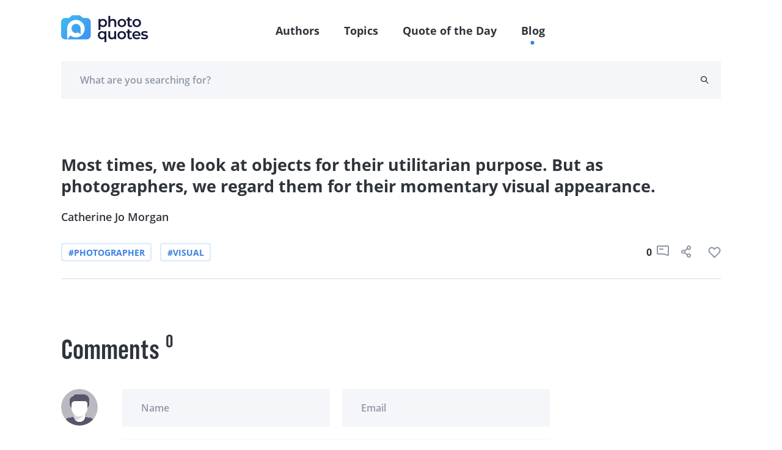

--- FILE ---
content_type: text/html; charset=UTF-8
request_url: https://photoquotes.com/quote/most-times--we-look-at-objects-for-their-utilitari
body_size: 5826
content:
<!DOCTYPE html>
<html lang="en">
<head>
    <!-- Google Tag Manager -->
    <script>(function(w,d,s,l,i){w[l]=w[l]||[];w[l].push({'gtm.start':
    new Date().getTime(),event:'gtm.js'});var f=d.getElementsByTagName(s)[0],
    j=d.createElement(s),dl=l!='dataLayer'?'&l='+l:'';j.async=true;j.src=
    'https://www.googletagmanager.com/gtm.js?id='+i+dl;f.parentNode.insertBefore(j,f);
    })(window,document,'script','dataLayer','GTM-W7G5LPKQ');</script>
    <!-- End Google Tag Manager -->

    <meta charset="utf-8">
    <meta name="viewport" content="width=device-width, initial-scale=1">

    




<title>Most times, we look at objects for their utilitari | PhotoQuotes</title><meta name="description" content="Most times, we look at objects for their utilitarian purpose. But as photographers, we reg...Read more"><link rel="canonical" href="https://photoquotes.com/quote/most-times--we-look-at-objects-for-their-utilitari"/><meta property="og:description" content="Most times, we look at objects for their utilitarian purpose. But as photographers, we reg...Read more" /><meta property="og:title" content="Most times, we look at objects for their utilitari | PhotoQuotes" /><meta property="og:type" content="website" /><meta property="og:url" content="https://photoquotes.com/quote/most-times--we-look-at-objects-for-their-utilitari" /><meta property="og:image" content="https://photoquotes.com/images/favicon2@2x.png" /><script type="application/ld+json">{"@context":"https://schema.org","@type":"WebPage","name":"Photo quotes","description":"Photo quotes"}</script>
<!-- Fonts -->


<!-- Styles -->


    <link href="https://photoquotes.com/css/main.css" rel="stylesheet" type="text/css">

    <link rel="stylesheet" href="https://photoquotes.com/libs/css/animate.css" type="text/css" >
    <noscript>
        <link href="https://photoquotes.com/libs/css/animate.css" rel="stylesheet">
    </noscript>
    <link rel="stylesheet" href="https://photoquotes.com/libs/css/grid.css" type="text/css">
    <noscript>
        <link href="https://photoquotes.com/libs/css/grid.css" rel="stylesheet">
    </noscript>
    <link href="https://photoquotes.com/libs/css/selectize.css" rel="stylesheet">
    <link href="https://photoquotes.com/libs/css/slick.css" rel="stylesheet">
    <link href="https://photoquotes.com/css/editor.css" rel="stylesheet">
    <link rel="stylesheet" href="https://cdnjs.cloudflare.com/ajax/libs/font-awesome/4.7.0/css/font-awesome.min.css" type="text/css">
    <noscript>
        <link rel="stylesheet" href="https://cdnjs.cloudflare.com/ajax/libs/font-awesome/4.7.0/css/font-awesome.min.css">
    </noscript>

    <link rel="icon" href="https://photoquotes.com/favicon.ico" sizes="16x16" type="image/x-icon"/>
    <script async src="https://pagead2.googlesyndication.com/pagead/js/adsbygoogle.js?client=ca-pub-1980736722229148"
            crossorigin="anonymous"></script>
    <style>
        html {
            scroll-behavior: smooth;
        }
        #topScrollBtn {
            display: none; /* Hidden by default */
            position: fixed; /* Fixed/sticky position */
            bottom: 20px; /* Place the button at the bottom of the page */
            right: 30px; /* Place the button 30px from the right */
            z-index: 99; /* Make sure it does not overlap */
            border: none; /* Remove borders */
            outline: none; /* Remove outline */
            background-color: #1b6dd9; /* Set a background color */
            color: white; /* Text color */
            cursor: pointer; /* Add a mouse pointer on hover */
            padding: 15px; /* Some padding */
            border-radius: 10px; /* Rounded corners */
            font-size: 18px; /* Increase font size */
        }

        #topScrollBtn:hover {
            background-color: #555; /* Add a dark-grey background on hover */
        }

        .author-block-start {
            display: block;
            position: relative;
            top: -100px;
            visibility: hidden;
        }

    </style>
        <style>
        .quote__center h1{
            font-size: 27px;
            line-height: 35px;
            font-weight: bold;
            color: #2F343B;
            font-family: "Open Sans", sans-serif;
        }
    </style>
    <script src="https://www.google.com/recaptcha/api.js" async defer></script>
</head>
<body class="antialiased">
<!-- Google Tag Manager (noscript) -->
<noscript><iframe src="https://www.googletagmanager.com/ns.html?id=GTM-W7G5LPKQ"
height="0" width="0" style="display:none;visibility:hidden"></iframe></noscript>
<!-- End Google Tag Manager (noscript) -->

    <header class="container-fluid">
    <div class="headerFixed">
        <div class="container">
            <div class="top-header">
                <div class="top-header__left">
                    <a href="https://photoquotes.com">
                        <img src="https://photoquotes.com/assets/logo.png" alt="Photo Quotes" title="Photo Quotes" data-nsfw-filter-status="sfw" style="visibility: visible;">
                    </a>
                </div>
                <nav class="nav-links">
                    <ul>
                        <li><a href="https://photoquotes.com/authors">Authors</a></li>
                        <li><a href="https://photoquotes.com/topics">Topics</a></li>
                        <li><a href="https://photoquotes.com/quote-of-the-day">Quote of the Day</a></li>
                        <li><a href="https://photoquotes.com/blogs">Blog</a></li>
                        <li>
                                                    </li>
                        <div class="active-nav" style="opacity: 1; transform: translate(417.453px, 100%);"></div>
                    </ul>
                </nav>

                <div class="top-header__right">
                    <a href=""><span class="icon-user"></span></a>
                    <div class="btn__open-menu">
                        <span class="line line1"></span>
                        <span class="line line2"></span>
                    </div>
                </div>





















            </div>
        </div>
    </div>
            <div class="headerFixedBottom">
        <div class="container">
            <div class="bottom-header row">
                <form action="https://photoquotes.com/search" class="bottom-header__content" novalidate="novalidate" style="padding-right: 20px;">
                    <input type="text" class="gray-form__elem" name="search_text" placeholder="What are you searching for?" required="">
                    <button type="submit" class="icon-search"></button>
                </form>
            </div>
        </div>
    </div>
    </header>

<script>
    /* When the user clicks on the button,
    toggle between hiding and showing the dropdown content */
    function myFunction() {
        document.getElementById("myDropdown").classList.toggle("show");
    }

    // Close the dropdown if the user clicks outside of it
    window.onclick = function(event) {
        if (!event.target.matches('.dropbtn')) {
            var dropdowns = document.getElementsByClassName("dropdown-content");
            var i;
            for (i = 0; i < dropdowns.length; i++) {
                var openDropdown = dropdowns[i];
                if (openDropdown.classList.contains('show')) {
                    openDropdown.classList.remove('show');
                }
            }
        }
    }
</script>
    <main>
        <section class="container container-blog pt80 pb60">
                        <div class="quote mt0 wow zoomIn mb20" style="margin-bottom: 80px">
                                <div class="quote__center">
                    <h1>Most times, we look at objects for their utilitarian purpose. But as photographers, we regard them for their momentary visual appearance. </h1>
                </div>
                <div class="quote__author">
                                            <a href="https://photoquotes.com/author/catherine-jo-morgan">
                            Catherine Jo Morgan
                        </a>
                                    </div>
                <div class="quote__meta">
                    <p class="gray-font"></p>
                                    </div>
                <div class="quote__bottom">
                    <div class="quote__tags">
                                                                                    <a href="https://photoquotes.com/topic/photographer"
                                   class="tag tag__blue">#photographer</a>
                                                                                                                <a href="https://photoquotes.com/topic/visual"
                                   class="tag tag__blue">#visual</a>
                                                                        </div>
                    <div class="icons">
                        <span class="counter">0</span>
                        <a style="margin-right: 20px">
                            <span class="icon-comment"></span>
                        </a>
                                                <button data-link="https://photoquotes.com/quote/most-times--we-look-at-objects-for-their-utilitari" class="social-share-btn"
                           data-facebook="https://www.facebook.com/sharer/sharer.php?u=https://photoquotes.com/quote/most-times--we-look-at-objects-for-their-utilitari"
                           data-twitter="https://twitter.com/intent/tweet?text=PhotoQuote&amp;url=https://photoquotes.com/quote/most-times--we-look-at-objects-for-their-utilitari"
                           data-linkedin="https://www.linkedin.com/sharing/share-offsite?mini=true&amp;url=https://photoquotes.com/quote/most-times--we-look-at-objects-for-their-utilitari&amp;title=PhotoQuote&amp;summary="
                           style="margin-right: 20px">
                            
                            <span class="icon-share"></span>
                        </button>
                        <span class="counter like-count-quote-1706"></span>
                        <button data-id="1706" style="display: contents" data-type="quote"
                                class="social-like-btn">
                            <span class="like like-gray"></span>
                        </button>
                    </div>
                </div>
            </div>
        </section>

        <section class="container mb60">
            <div class="row">
                <div class="col-xl-9 col-lg-8 pr10">
                    <section class="comments-container">
                        <div class="comments-title">
                            <h3 class="comments-title__item">Comments</h3>
                            <span class="comments-title__counter">0</span>
                        </div>
                        <div class="comment row comment__user">
                            <div class="comment__person col-1">
                                <img src="/images/anyone.png" alt="" data-nsfw-filter-status="sfw"
                                     style="visibility: visible;">
                            </div>
                            <div class="comment__right col">
                                <form action="" class="comment-form__container" novalidate="novalidate">
                                    <div class="row container-offset-10">
                                        <div class="col-lg-6 col-12 mb-lg-0 mb-4 form-group">
                                            <label for="name" generated="true"
                                                   class="error message message-top"></label>
                                            <input type="text" placeholder="Name" class="gray-form__elem" name="name"
                                                   id="name">
                                            <span class="text-danger error-text name_err"></span>
                                        </div>
                                        <div class="col-lg-6 col-12 form-group">
                                            <label for="email" generated="true"
                                                   class="error message message-top"></label>
                                            <input type="email" placeholder="Email" class="gray-form__elem" name="email"
                                                   id="email">
                                            <span class="text-danger error-text email_err"></span>
                                        </div>
                                    </div>
                                    <div class="submit-input">
                                        <label for="message" generated="true"
                                               class="error message message-bottom"></label>
                                        <textarea placeholder="Add comment" rows="1" class="gray-form__elem rel"
                                                  name="comment" id="comment" style="height:60px;overflow-y:hidden;"></textarea>
                                        <span class="text-danger error-text comment_err"></span>
                                        <button type="button" id="submit_comment_btn" class="send-icon"></button>
                                    </div>
                                </form>
                            </div>
                        </div>
                        <div id="comment-block">
                                                            <div class="row comment mt-5">

                                </div>
                                                    </div>
                    </section>
                </div>
                <div class="col-xl-3 col-lg-4">
                    <div id="right_banner">




                    </div>
                </div>
            </div>
        </section>

        <section class="pb80">
            <div id="bottom_banner">



            </div>
        </section>
    </main>
<div id="share-modal" class="p-4">
    <div class="header d-flex justify-content-between">
        <h4 class="text-gray" style="font-size: 24px">
            Share
        </h4>
        <span class="fa fa-times text-gray" style="font-size: 20px" id="close-share-btn"></span>
    </div>
    <div class="content">
        <ul>
            <li>
                <a id="facebook-url" class="text-gray">
                    <span class="fa fa-facebook text-white font-weight-bold pl-3 p-2" style="background: #354E8D"></span> &nbsp;Facebook
                </a>
            </li>
            <li>
                <a id="twitter-url" class="text-gray">
                    <span class="fa fa-twitter text-white font-weight-bold  p-2" style="background: #2899CA"></span> &nbsp;Twitter
                </a>
            </li>
            <li>
                <a id="linkedin-url" class="text-gray">
                    <span class="fa fa-linkedin p-2 text-white font-weight-bold" style="background: #026EA3"></span> &nbsp;LinkedIn
                </a>
            </li>
        </ul>
    </div>
    <div class="bottom mt-2">
        <label class="text-gray pb-2" id="copy-link">Click to copy link &nbsp;&nbsp;<span style="color: deepskyblue" class="hidden" id="copy-res">Copied</span></label>
        <input class="form-control mt-3" style="width: 100%;border: none; border-bottom: .5px solid gray" id="share-link-input">
    </div>
</div>

<footer class="footer container-fluid" id="first-section">
    <div class="container">
        <div class="row">
            <div class="col-lg-3 col-4 footer-bg">
                <ul class="list-links__white">
                    <li><a href="https://photoquotes.com/authors">Authors</a></li>
                    <li><a href="https://photoquotes.com/topics">Topics</a></li>
                    <li><a href="https://photoquotes.com/quote-of-the-day">Quote of the Day</a></li>
                    

                    <li><a href="https://photoquotes.com/blogs">Blog</a></li>
                </ul>
            </div>
            <div class="col-lg-9 col-8 footer-right">
                <div class="row" id="footer-block">

                </div>
                <div class="row">
                    <div class="col-lg-4 col-10 footer-icons">
                        <a href="https://www.facebook.com/PhotoQuotes/"><span class="icon-fb"></span></a>
                        <a href="#"><span class="icon-insta"></span></a>
                        <a href="https://twitter.com/photoquotes"><span class="icon-twi"></span></a>
                        <a href="#"><span class="icon-youtube"></span></a>
                    </div>
                    <div class="col-lg-8 col-12">
                        <form action="" class="footer-form">
                            <label for="email" class="error message message-top"></label>
                            <input type="email" placeholder="Enter your email" id="subscribe-email" class="white-font"
                                   name="email">
                            <button type="button" id="subscribe-newsletter-btn" class="btn-footer wide-text btn__blue-gradient">Subscribe</button>
                        </form>
                    </div>
                </div>
            </div>
        </div>
    </div>
</footer>



<script src="https://photoquotes.com/libs/js/clamp.js" rel="preload" type="text/javascript"></script>
<script src="https://photoquotes.com/libs/js/jquery.js" rel="preload" type="text/javascript"></script>
<script src="https://photoquotes.com/libs/js/jquery.mask.js" rel="preload" type="text/javascript"></script>
<script src="https://photoquotes.com/libs/js/masonry.js" rel="preload" type="text/javascript"></script>
<script src="https://photoquotes.com/libs/js/slick.min.js" rel="preload" type="text/javascript"></script>
<script src="https://photoquotes.com/libs/js/validate.js" rel="preload" type="text/javascript"></script>
<script src="https://photoquotes.com/libs/js/wow.js" rel="preload" type="text/javascript"></script>
<script src="https://photoquotes.com/libs/js/selectize.js" rel="preload" type="text/javascript"></script>
<script src="https://photoquotes.com/js/extras/alphabet.js" rel="preload" type="text/javascript"></script>
<script src="https://photoquotes.com/js/extras/header.js" rel="preload" type="text/javascript"></script>
<script src="https://photoquotes.com/js/extras/main.js" rel="preload" type="text/javascript"></script>
<script src="https://photoquotes.com/js/extras/sliders.js" rel="preload" type="text/javascript"></script>
<script src="https://photoquotes.com/js/extras/tabs.js" rel="preload" type="text/javascript"></script>
<script src="https://photoquotes.com/js/extras/forms.js" rel="preload" type="text/javascript"></script>
<script src="https://photoquotes.com/js/share.js" rel="preload"></script>
<script src="https://photoquotes.com/js/bootstrap.min.js" type="text/javascript" rel="preload"></script>
<script src="https://photoquotes.com/js/notify.min.js"  type="text/javascript" rel="preload"></script>
    <script>
        $(function (){
            var _token = "8QjbEiREd6pm4jMjISqq47WSq2Z0ox8PvzZgGdPV";
            $('#submit_comment_btn').click(function() {
                var name = $('#name').val();
                var email = $('#email').val();
                var comment = $('#comment').val();
                var quote_id = "1706"
                $.ajax({
                    url: "https://photoquotes.com/post_quote_comment",
                    type: "POST",
                    data: {_token: _token, name: name, email: email, comment: comment, quote_id: quote_id},
                    success: function(res) {
                        console.log(res);
                        if(res.success) {
                            cleanForm();
                            reloadCommentBlock();
                        }else{
                            printErrorMsg(res.error);
                        }
                    }
                });
            });

            function printErrorMsg (msg) {
                $.each( msg, function( key, value ) {
                    console.log(key);
                    $('.'+key+'_err').text(value);
                });
            }

            function cleanForm() {
                $('#name').val('');
                $('#email').val('');
                $('#comment').val('');
            }

            function reloadCommentBlock() {
                $.ajax({
                    url: "https://photoquotes.com/get_quote_comment",
                    method: "POST",
                    data: {id: "1706"},
                    success: function(res) {
                        $('#comment-block').html(res);
                    }
                })
            }
        });
    </script>




















<script>
    var currentRoute = "quote";
    var curUrl = "/quote/most-times--we-look-at-objects-for-their-utilitari";
    console.log(curUrl);

    function modifyDescription() {
        var quoteEls = document.querySelectorAll('blockquote');
        for(var i = 0; i<quoteEls.length; i++){
            var quoteEl = quoteEls[i];
            if (quoteEl) {
                var html = quoteEl.innerText;
                var newEl = document.createElement('div');
                $(newEl).addClass('side-col-container__quote');
                var imgEl = document.createElement('img');
                imgEl.src = "https://photoquotes.com/assets/icons/quotes.svg";
                var childDiv = document.createElement('div');
                childDiv.innerHTML = html;
                $(childDiv).addClass('side-col-container__quote-text');
                newEl.appendChild(imgEl);
                newEl.appendChild(childDiv);
                quoteEl.parentNode.replaceChild(newEl, quoteEl);
            }
        }
    }

    function getBanner() {
        if ($('#right_banner')) {
            $.ajax({
                url: "https://photoquotes.com/getBanner",
                method: "GET",
                data: {_token: "8QjbEiREd6pm4jMjISqq47WSq2Z0ox8PvzZgGdPV", route: curUrl, position: 'right'},
                success: function (data) {
                    $('#right_banner').html(data);
                }
            })
        }
        if ($('#bottom_banner')) {
            $.ajax({
                url: "https://photoquotes.com/getBanner",
                method: "GET",
                data: {_token: "8QjbEiREd6pm4jMjISqq47WSq2Z0ox8PvzZgGdPV", route: curUrl, position: 'bottom'},
                success: function (data) {
                    $('#bottom_banner').html(data);
                }
            })
        }

        if ($('#top_banner')) {
            $.ajax({
                url: "https://photoquotes.com/getBanner",
                method: "GET",
                data: {_token: "8QjbEiREd6pm4jMjISqq47WSq2Z0ox8PvzZgGdPV", route: curUrl, position: 'top'},
                success: function (data) {
                    $('#top_banner').html(data);
                }
            })
        }
        if ($('#inner_banner')) {
            $.ajax({
                url: "https://photoquotes.com/getBanner",
                method: "GET",
                data: {_token: "8QjbEiREd6pm4jMjISqq47WSq2Z0ox8PvzZgGdPV", route: curUrl, position: 'inner'},
                success: function (data) {
                    $('#inner_banner').html(data);
                }
            })
        }
    }

    function showPopularBlock() {
        $.ajax({
            url: "https://photoquotes.com/getPopularBlock",
            method: "GET",
            data: {_token: "8QjbEiREd6pm4jMjISqq47WSq2Z0ox8PvzZgGdPV", page: curUrl},
            success: function (html){
                $('.popular-block').html(html);
                getBanner();
            }
        })
    }

    $(function () {
                modifyDescription();
        $('#close-share-btn').click(function () {
            $('#share-modal').hide();
        })

        $('.social-share-btn').click(function (e) {
            console.log(e.screenY, e);
            var ww = $(window).width();
            var wh = $(window).height();

            var left = Math.min((e.screenX - 300), (ww - 300));
            var top = 0;
            left = left.toString() + "px";

            if ((e.screenY + 350) < wh) {
                top = (e.screenY - 100).toString() + "px";
            }
            if ((e.screenY + 350) >= wh) {
                top = (e.screenY - 450).toString() + "px";
            }
            if(ww < 500) { // mobile phone ; place on center
                left = ((ww - 300) / 2).toString() + "px";
                top = ((wh - 300) / 2).toString() + "px";
            }
            $('#share-modal').css("left", left);
            $('#share-modal').css("top", top);

            $('#facebook-url').attr('href', $(this).data('facebook'));
            $('#twitter-url').attr('href', $(this).data('twitter'));
            $('#linkedin-url').attr('href', $(this).data('linkedin'));
            $('#share-link-input').val($(this).data("link"));
            $('#share-modal').show();
        });

        $('.social-like-btn').click(function (e) {
            var id = $(this).data('id');
            var type = $(this).data('type');
            $.ajax({
                url: "https://photoquotes.com/setLike",
                method: "POST",
                data: {_token: "8QjbEiREd6pm4jMjISqq47WSq2Z0ox8PvzZgGdPV", type: type, id: id},
                success: function (res) {
                    if (res.success) {
                        $(`.like-count-${type}-${id}`).text(res.count);
                    }
                }
            })
        })

        $('#copy-link').click(function () {
            document.getElementById('share-link-input').select();
            document.execCommand("copy");
            $('#copy-res').removeClass("hidden");
            setTimeout(function () {
                $('#copy-res').addClass("hidden");
            }, 1000);
        });

        getBanner();

        showPopularBlock();
        // get Footer
        $.ajax({
            url: "https://photoquotes.com/getFooterPage",
            method: "GET",
            data: {_token: "8QjbEiREd6pm4jMjISqq47WSq2Z0ox8PvzZgGdPV", route: currentRoute},
            success: function (html) {
                $("#footer-block").html(html);
            }
        })

        // mobile menu
        $('.btn__open-menu').click(function () {
            $(this).toggleClass('open');
            $("html").toggleClass('open-menu');
        });

        // outside click hide share modal
        $(document).mouseup(function(e){
            var container = $("#share-modal");

            // If the target of the click isn't the container
            if(!container.is(e.target) && container.has(e.target).length === 0){
                container.hide();
            }
        });

        // newsletter subscribe function
        $('#subscribe-newsletter-btn').click(function (){
            var email = $('#subscribe-email').val();

            $.ajax({
                url: "https://photoquotes.com/newsletter/save",
                method: "post",
                data: {email: email, _token: _token},
                success: function (res){
                    if(res.success) {
                        $.notify("Successfully subscribed", "success");
                    }
                }
            })
        })

    });

</script>

</body>
</html>


--- FILE ---
content_type: text/html; charset=UTF-8
request_url: https://photoquotes.com/getPopularBlock?_token=8QjbEiREd6pm4jMjISqq47WSq2Z0ox8PvzZgGdPV&page=%2Fquote%2Fmost-times--we-look-at-objects-for-their-utilitari
body_size: 2662
content:
<section class="container-fluid gray-gradient" id="first-section">
    <div class="row container ptb110">
        <div class="col-xl-2 col-6 container-links wow fadeInUp">
            <h3>Popular Topics</h3>
            <ul class="list-links__gray">
                                    <li>
                                                    <a href="https://photoquotes.com/topic/joke">#Joke</a>
                                            </li>
                                    <li>
                                                    <a href="https://photoquotes.com/topic/funny">#funny</a>
                                            </li>
                                    <li>
                                                    <a href="https://photoquotes.com/topic/slogan">#slogan</a>
                                            </li>
                                    <li>
                                                    <a href="https://photoquotes.com/topic/advertisement">#advertisement</a>
                                            </li>
                                    <li>
                                                    <a href="https://photoquotes.com/topic/pentax">#Pentax</a>
                                            </li>
                                    <li>
                                                    <a href="https://photoquotes.com/topic/nikon">#Nikon</a>
                                            </li>
                                    <li>
                                                    <a href="https://photoquotes.com/topic/minolta">#Minolta</a>
                                            </li>
                                    <li>
                                                    <a href="https://photoquotes.com/topic/ermanox">#ermanox</a>
                                            </li>
                                    <li>
                                                    <a href="https://photoquotes.com/topic/movie">#movie</a>
                                            </li>
                                    <li>
                                                    <a href="https://photoquotes.com/topic/titanic">#Titanic</a>
                                            </li>
                            </ul>
            <a href="https://photoquotes.com/topics" class="dark-gray-font wide-text">More Topics</a>
        </div>
        <div class="col-xl-2 col-6 container-links wow fadeInUp" data-wow-delay=".1s">
            <h3>Top <br/> Photographers</h3>
            <ul class="list-links__gray">
                
            </ul>
            <a href="https://photoquotes.com/authors" class="dark-gray-font wide-text">More Photographers</a>
        </div>
        <div class="col-xl-8 col-lg-12 container-dayquotes wow fadeInUp" data-wow-delay=".2s">
            <div class="row justify-content-xl-between flex-wrap">
                <div class="col-md-6 d-flex flex-column justify-content-lg-between mb10 mr10">
                    <h3 class="w75-md">Photo Quotes of the Day</h3>
                    <div id="inner_banner">



                    </div>
                </div>
                
                                        <div class="col-md-6 d-flex flex-column justify-content-lg-between mb10 mr10">
                        <div class="card small-card purple-gradient">
                            <div class="card__content">
                                <div class="card__text">
                                    <a href="https://photoquotes.com/quote/there-s-nothing-more-extraordinary-than-reality-">
                                        <p>There's nothing more extraordinary than reality.</p>
                                    </a>
                                </div>
                                <div class="card__bottom">
                                                                        <a class="card__author" href="https://photoquotes.com/author/mary-ellen-mark">Mary Ellen Mark</a>
                                                                        <div class="card__icons">
                                                                                <button data-link="https://photoquotes.com/quote/there-s-nothing-more-extraordinary-than-reality-" class="social-share-btn"
                                           data-facebook="https://www.facebook.com/sharer/sharer.php?u=https://photoquotes.com/quote/there-s-nothing-more-extraordinary-than-reality-"
                                           data-twitter="https://twitter.com/intent/tweet?text=PhotoQuote&amp;url=https://photoquotes.com/quote/there-s-nothing-more-extraordinary-than-reality-"
                                           data-linkedin="https://www.linkedin.com/sharing/share-offsite?mini=true&amp;url=https://photoquotes.com/quote/there-s-nothing-more-extraordinary-than-reality-&amp;title=PhotoQuote&amp;summary="
                                           style="margin-right: 20px">
                                            
                                            <span class="icon-share mr-30"></span>
                                        </button>
                                        <span class="counter like-count-quote-17839">212</span>
                                        <button data-id="17839" style="display: contents" data-type="quote" class="social-like-btn-more">
                                            <span class="like like-white"></span>
                                        </button>
                                    </div>
                                </div>
                            </div>
                        </div>
                    </div>
                
                                        <div class="col-md-6 d-flex flex-column justify-content-lg-between mb10 mr10">
                        <div class="card small-card blue-gradient">
                            <div class="card__content">
                                <div class="card__text">
                                    <a href="https://photoquotes.com/quote/photography-is-the-only-language-that-can-be-under">
                                        <p>Photography is the only language that can be understood anywhere in the world.</p>
                                    </a>
                                </div>
                                <div class="card__bottom">
                                                                        <a class="card__author" href="https://photoquotes.com/author/bruno-barbey">Bruno Barbey</a>
                                                                        <div class="card__icons">
                                                                                <button data-link="https://photoquotes.com/quote/photography-is-the-only-language-that-can-be-under" class="social-share-btn"
                                           data-facebook="https://www.facebook.com/sharer/sharer.php?u=https://photoquotes.com/quote/photography-is-the-only-language-that-can-be-under"
                                           data-twitter="https://twitter.com/intent/tweet?text=PhotoQuote&amp;url=https://photoquotes.com/quote/photography-is-the-only-language-that-can-be-under"
                                           data-linkedin="https://www.linkedin.com/sharing/share-offsite?mini=true&amp;url=https://photoquotes.com/quote/photography-is-the-only-language-that-can-be-under&amp;title=PhotoQuote&amp;summary="
                                           style="margin-right: 20px">
                                            
                                            <span class="icon-share mr-30"></span>
                                        </button>
                                        <span class="counter like-count-quote-17700">262</span>
                                        <button data-id="17700" style="display: contents" data-type="quote" class="social-like-btn-more">
                                            <span class="like like-white"></span>
                                        </button>
                                    </div>
                                </div>
                            </div>
                        </div>
                    </div>
                
                                        <div class="col-md-6 d-flex flex-column justify-content-lg-between mb10 mr10">
                        <div class="card small-card pink-gradient">
                            <div class="card__content">
                                <div class="card__text">
                                    <a href="https://photoquotes.com/quote/the-things-you-don---t-show-can-say-more-than-the-">
                                        <p>The things you don’t show can say more than the things that are made visible.</p>
                                    </a>
                                </div>
                                <div class="card__bottom">
                                                                        <a class="card__author" href="https://photoquotes.com/author/erwin-olaf">Erwin Olaf</a>
                                                                        <div class="card__icons">
                                                                                <button data-link="https://photoquotes.com/quote/the-things-you-don---t-show-can-say-more-than-the-" class="social-share-btn"
                                           data-facebook="https://www.facebook.com/sharer/sharer.php?u=https://photoquotes.com/quote/the-things-you-don---t-show-can-say-more-than-the-"
                                           data-twitter="https://twitter.com/intent/tweet?text=PhotoQuote&amp;url=https://photoquotes.com/quote/the-things-you-don---t-show-can-say-more-than-the-"
                                           data-linkedin="https://www.linkedin.com/sharing/share-offsite?mini=true&amp;url=https://photoquotes.com/quote/the-things-you-don---t-show-can-say-more-than-the-&amp;title=PhotoQuote&amp;summary="
                                           style="margin-right: 20px">
                                            
                                            <span class="icon-share mr-30"></span>
                                        </button>
                                        <span class="counter like-count-quote-17635">202</span>
                                        <button data-id="17635" style="display: contents" data-type="quote" class="social-like-btn-more">
                                            <span class="like like-white"></span>
                                        </button>
                                    </div>
                                </div>
                            </div>
                        </div>
                    </div>
                            </div>
        </div>
    </div>
</section>

<script>
    $(function (){
        $('#close-share-btn').click(function () {
            $('#share-modal').hide();
        })

        $('.social-share-btn').click(function (e) {
            console.log(e.screenY, e);
            var ww = $(window).width();
            var wh = $(window).height();

            var left = Math.min((e.screenX - 300), (ww - 300));
            var top = 0;
            left = left.toString() + "px";

            if ((e.screenY + 350) < wh) {
                top = (e.screenY - 100).toString() + "px";
            }
            if ((e.screenY + 350) >= wh) {
                top = (e.screenY - 450).toString() + "px";
            }
            if(ww < 500) { // mobile phone ; place on center
                left = ((ww - 300) / 2).toString() + "px";
                top = ((wh - 300) / 2).toString() + "px";
            }
            $('#share-modal').css("left", left);
            $('#share-modal').css("top", top);

            $('#facebook-url').attr('href', $(this).data('facebook'));
            $('#twitter-url').attr('href', $(this).data('twitter'));
            $('#linkedin-url').attr('href', $(this).data('linkedin'));
            $('#share-link-input').val($(this).data("link"));
            $('#share-modal').show();
        });

        $('.social-like-btn-more').click(function (e) {
            var id = $(this).data('id');
            var type = $(this).data('type');
            $.ajax({
                url: "https://photoquotes.com/setLike",
                method: "POST",
                data: {_token: "8QjbEiREd6pm4jMjISqq47WSq2Z0ox8PvzZgGdPV", type: type, id: id},
                success: function (res) {
                    if (res.success) {
                        $(`.like-count-${type}-${id}`).text(res.count);
                    }
                }
            })
        })

        $('#copy-link').click(function () {
            document.getElementById('share-link-input').select();
            document.execCommand("copy");
            $('#copy-res').removeClass("hidden");
            setTimeout(function () {
                $('#copy-res').addClass("hidden");
            }, 1000);
        });
    });
</script>


--- FILE ---
content_type: text/html; charset=utf-8
request_url: https://www.google.com/recaptcha/api2/aframe
body_size: -88
content:
<!DOCTYPE HTML><html><head><meta http-equiv="content-type" content="text/html; charset=UTF-8"></head><body><script nonce="sP6emz18Qcwsr-CsrwW9Fw">/** Anti-fraud and anti-abuse applications only. See google.com/recaptcha */ try{var clients={'sodar':'https://pagead2.googlesyndication.com/pagead/sodar?'};window.addEventListener("message",function(a){try{if(a.source===window.parent){var b=JSON.parse(a.data);var c=clients[b['id']];if(c){var d=document.createElement('img');d.src=c+b['params']+'&rc='+(localStorage.getItem("rc::a")?sessionStorage.getItem("rc::b"):"");window.document.body.appendChild(d);sessionStorage.setItem("rc::e",parseInt(sessionStorage.getItem("rc::e")||0)+1);localStorage.setItem("rc::h",'1768666520839');}}}catch(b){}});window.parent.postMessage("_grecaptcha_ready", "*");}catch(b){}</script></body></html>

--- FILE ---
content_type: text/css
request_url: https://photoquotes.com/css/editor.css
body_size: 3672
content:
@font-face {
    font-family: summernote;
    font-style: normal;
    font-weight: 400;
    font-display: swap;
    src: url(font/summernote.eot);
    src: url(font/summernote.eot?#iefix) format("embedded-opentype"), url(font/summernote.woff2) format("woff2"), url(font/summernote.woff) format("woff"), url(font/summernote.ttf) format("truetype");
}

[class*=" note-icon"]:before, [class^=note-icon]:before {
    display: inline-block;
    font-family: summernote;
    font-style: normal;
    font-size: inherit;
    text-decoration: inherit;
    text-rendering: auto;
    text-transform: none;
    vertical-align: middle;
    -moz-osx-font-smoothing: grayscale;
    -webkit-font-smoothing: antialiased;
    speak: none
}

.note-icon-fw {
    text-align: center;
    width: 1.25em
}

.note-icon-border {
    border: .08em solid #eee;
    border-radius: .1em;
    padding: .2em .25em .15em
}

.note-icon-pull-left {
    float: left
}

.note-icon-pull-right {
    float: right
}

.note-icon.note-icon-pull-left {
    margin-right: .3em
}

.note-icon.note-icon-pull-right {
    margin-left: .3em
}

.note-icon-align:before {
    content: ""
}

.note-icon-align-center:before {
    content: ""
}

.note-icon-align-indent:before {
    content: ""
}

.note-icon-align-justify:before {
    content: ""
}

.note-icon-align-left:before {
    content: ""
}

.note-icon-align-outdent:before {
    content: ""
}

.note-icon-align-right:before {
    content: ""
}

.note-icon-arrow-circle-down:before {
    content: ""
}

.note-icon-arrow-circle-left:before {
    content: ""
}

.note-icon-arrow-circle-right:before {
    content: ""
}

.note-icon-arrow-circle-up:before {
    content: ""
}

.note-icon-arrows-alt:before {
    content: ""
}

.note-icon-arrows-h:before {
    content: ""
}

.note-icon-arrows-v:before {
    content: ""
}

.note-icon-bold:before {
    content: ""
}

.note-icon-caret:before {
    content: ""
}

.note-icon-chain-broken:before {
    content: ""
}

.note-icon-circle:before {
    content: ""
}

.note-icon-close:before {
    content: ""
}

.note-icon-code:before {
    content: ""
}

.note-icon-col-after:before {
    content: ""
}

.note-icon-col-before:before {
    content: ""
}

.note-icon-col-remove:before {
    content: ""
}

.note-icon-eraser:before {
    content: ""
}

.note-icon-float-left:before {
    content: ""
}

.note-icon-float-none:before {
    content: ""
}

.note-icon-float-right:before {
    content: ""
}

.note-icon-font:before {
    content: ""
}

.note-icon-frame:before {
    content: ""
}

.note-icon-italic:before {
    content: ""
}

.note-icon-link:before {
    content: ""
}

.note-icon-magic:before {
    content: ""
}

.note-icon-menu-check:before {
    content: ""
}

.note-icon-minus:before {
    content: ""
}

.note-icon-orderedlist:before {
    content: ""
}

.note-icon-pencil:before {
    content: ""
}

.note-icon-picture:before {
    content: ""
}

.note-icon-question:before {
    content: ""
}

.note-icon-redo:before {
    content: ""
}

.note-icon-rollback:before {
    content: ""
}

.note-icon-row-above:before {
    content: ""
}

.note-icon-row-below:before {
    content: ""
}

.note-icon-row-remove:before {
    content: ""
}

.note-icon-special-character:before {
    content: ""
}

.note-icon-square:before {
    content: ""
}

.note-icon-strikethrough:before {
    content: ""
}

.note-icon-subscript:before {
    content: ""
}

.note-icon-summernote:before {
    content: ""
}

.note-icon-superscript:before {
    content: ""
}

.note-icon-table:before {
    content: ""
}

.note-icon-text-height:before {
    content: ""
}

.note-icon-trash:before {
    content: ""
}

.note-icon-underline:before {
    content: ""
}

.note-icon-undo:before {
    content: ""
}

.note-icon-unorderedlist:before {
    content: ""
}

.note-icon-video:before {
    content: ""
}

.note-editor {
    position: relative
}

.note-editor .note-dropzone {
    position: absolute;
    display: none;
    z-index: 100;
    color: #87cefa;
    background-color: #fff;
    opacity: .95
}

.note-editor .note-dropzone .note-dropzone-message {
    display: table-cell;
    vertical-align: middle;
    text-align: center;
    font-size: 28px;
    font-weight: 700
}

.note-editor .note-dropzone.hover {
    color: #098ddf
}

.note-editor.dragover .note-dropzone {
    display: table
}

.note-editor .note-editing-area {
    position: relative
}

.note-editor .note-editing-area .note-editable {
    outline: none
}

.note-editor .note-editing-area .note-editable sup {
    vertical-align: super
}

.note-editor .note-editing-area .note-editable sub {
    vertical-align: sub
}

.note-editor .note-editing-area .note-editable img.note-float-left {
    margin-right: 10px
}

.note-editor .note-editing-area .note-editable img.note-float-right {
    margin-left: 10px
}

.note-editor.note-airframe, .note-editor.note-frame {
    border: 1px solid rgba(0, 0, 0, .2)
}

.note-editor.note-airframe.codeview .note-editing-area .note-editable, .note-editor.note-frame.codeview .note-editing-area .note-editable {
    display: none
}

.note-editor.note-airframe.codeview .note-editing-area .note-codable, .note-editor.note-frame.codeview .note-editing-area .note-codable {
    display: block
}

.note-editor.note-airframe .note-editing-area, .note-editor.note-frame .note-editing-area {
    overflow: hidden
}

.note-editor.note-airframe .note-editing-area .note-editable, .note-editor.note-frame .note-editing-area .note-editable {
    padding: 10px;
    overflow: auto;
    word-wrap: break-word
}

.note-editor.note-airframe .note-editing-area .note-editable[contenteditable=false], .note-editor.note-frame .note-editing-area .note-editable[contenteditable=false] {
    background-color: hsla(0, 0%, 50.2%, .11)
}

.note-editor.note-airframe .note-editing-area .note-codable, .note-editor.note-frame .note-editing-area .note-codable {
    display: none;
    width: 100%;
    padding: 10px;
    border: none;
    box-shadow: none;
    font-family: Menlo, Monaco, monospace, sans-serif;
    font-size: 14px;
    color: #ccc;
    background-color: #222;
    resize: none;
    outline: none;
    -ms-box-sizing: border-box;
    box-sizing: border-box;
    border-radius: 0;
    margin-bottom: 0
}

.note-editor.note-airframe.fullscreen, .note-editor.note-frame.fullscreen {
    position: fixed;
    top: 0;
    left: 0;
    width: 100% !important;
    z-index: 1050
}

.note-editor.note-airframe.fullscreen .note-resizebar, .note-editor.note-frame.fullscreen .note-resizebar {
    display: none
}

.note-editor.note-airframe .note-status-output, .note-editor.note-frame .note-status-output {
    display: block;
    width: 100%;
    font-size: 14px;
    line-height: 1.42857143;
    height: 20px;
    margin-bottom: 0;
    color: #000;
    border: 0;
    border-top: 1px solid #e2e2e2
}

.note-editor.note-airframe .note-status-output:empty, .note-editor.note-frame .note-status-output:empty {
    height: 0;
    border-top: 0 solid transparent
}

.note-editor.note-airframe .note-status-output .pull-right, .note-editor.note-frame .note-status-output .pull-right {
    float: right !important
}

.note-editor.note-airframe .note-status-output .text-muted, .note-editor.note-frame .note-status-output .text-muted {
    color: #777
}

.note-editor.note-airframe .note-status-output .text-primary, .note-editor.note-frame .note-status-output .text-primary {
    color: #286090
}

.note-editor.note-airframe .note-status-output .text-success, .note-editor.note-frame .note-status-output .text-success {
    color: #3c763d
}

.note-editor.note-airframe .note-status-output .text-info, .note-editor.note-frame .note-status-output .text-info {
    color: #31708f
}

.note-editor.note-airframe .note-status-output .text-warning, .note-editor.note-frame .note-status-output .text-warning {
    color: #8a6d3b
}

.note-editor.note-airframe .note-status-output .text-danger, .note-editor.note-frame .note-status-output .text-danger {
    color: #a94442
}

.note-editor.note-airframe .note-status-output .alert, .note-editor.note-frame .note-status-output .alert {
    margin: -7px 0 0;
    padding: 7px 10px 2px;
    border-radius: 0;
    color: #000;
    background-color: #f5f5f5
}

.note-editor.note-airframe .note-status-output .alert .note-icon, .note-editor.note-frame .note-status-output .alert .note-icon {
    margin-right: 5px
}

.note-editor.note-airframe .note-status-output .alert-success, .note-editor.note-frame .note-status-output .alert-success {
    color: #3c763d !important;
    background-color: #dff0d8 !important
}

.note-editor.note-airframe .note-status-output .alert-info, .note-editor.note-frame .note-status-output .alert-info {
    color: #31708f !important;
    background-color: #d9edf7 !important
}

.note-editor.note-airframe .note-status-output .alert-warning, .note-editor.note-frame .note-status-output .alert-warning {
    color: #8a6d3b !important;
    background-color: #fcf8e3 !important
}

.note-editor.note-airframe .note-status-output .alert-danger, .note-editor.note-frame .note-status-output .alert-danger {
    color: #a94442 !important;
    background-color: #f2dede !important
}

.note-editor.note-airframe .note-statusbar, .note-editor.note-frame .note-statusbar {
    background-color: hsla(0, 0%, 50.2%, .11);
    border-bottom-left-radius: 4px;
    border-bottom-right-radius: 4px;
    border-top: 1px solid rgba(0, 0, 0, .2)
}

.note-editor.note-airframe .note-statusbar .note-resizebar, .note-editor.note-frame .note-statusbar .note-resizebar {
    padding-top: 1px;
    height: 9px;
    width: 100%;
    cursor: ns-resize
}

.note-editor.note-airframe .note-statusbar .note-resizebar .note-icon-bar, .note-editor.note-frame .note-statusbar .note-resizebar .note-icon-bar {
    width: 20px;
    margin: 1px auto;
    border-top: 1px solid rgba(0, 0, 0, .2)
}

.note-editor.note-airframe .note-statusbar.locked .note-resizebar, .note-editor.note-frame .note-statusbar.locked .note-resizebar {
    cursor: default
}

.note-editor.note-airframe .note-statusbar.locked .note-resizebar .note-icon-bar, .note-editor.note-frame .note-statusbar.locked .note-resizebar .note-icon-bar {
    display: none
}

.note-editor.note-airframe .note-placeholder, .note-editor.note-frame .note-placeholder {
    padding: 10px
}

.note-editor.note-airframe {
    border: 0
}

.note-editor.note-airframe .note-editing-area .note-editable {
    padding: 0
}

.note-popover.popover {
    display: none;
    max-width: none
}

.note-popover.popover .popover-content a {
    display: inline-block;
    max-width: 200px;
    overflow: hidden;
    text-overflow: ellipsis;
    white-space: nowrap;
    vertical-align: middle
}

.note-popover.popover .arrow {
    left: 20px !important
}

.note-toolbar {
    position: relative
}

.note-editor .note-toolbar, .note-popover .popover-content {
    margin: 0;
    padding: 0 0 5px 5px
}

.note-editor .note-toolbar > .note-btn-group, .note-popover .popover-content > .note-btn-group {
    margin-top: 5px;
    margin-left: 0;
    margin-right: 5px
}

.note-editor .note-toolbar .note-btn-group .note-table, .note-popover .popover-content .note-btn-group .note-table {
    min-width: 0;
    padding: 5px
}

.note-editor .note-toolbar .note-btn-group .note-table .note-dimension-picker, .note-popover .popover-content .note-btn-group .note-table .note-dimension-picker {
    font-size: 18px
}

.note-editor .note-toolbar .note-btn-group .note-table .note-dimension-picker .note-dimension-picker-mousecatcher, .note-popover .popover-content .note-btn-group .note-table .note-dimension-picker .note-dimension-picker-mousecatcher {
    position: absolute !important;
    z-index: 3;
    width: 10em;
    height: 10em;
    cursor: pointer
}

.note-editor .note-toolbar .note-btn-group .note-table .note-dimension-picker .note-dimension-picker-unhighlighted, .note-popover .popover-content .note-btn-group .note-table .note-dimension-picker .note-dimension-picker-unhighlighted {
    position: relative !important;
    z-index: 1;
    width: 5em;
    height: 5em;
    background: url("[data-uri]") repeat
}

.note-editor .note-toolbar .note-btn-group .note-table .note-dimension-picker .note-dimension-picker-highlighted, .note-popover .popover-content .note-btn-group .note-table .note-dimension-picker .note-dimension-picker-highlighted {
    position: absolute !important;
    z-index: 2;
    width: 1em;
    height: 1em;
    background: url("[data-uri]") repeat
}

.note-editor .note-toolbar .note-style .dropdown-style blockquote, .note-editor .note-toolbar .note-style .dropdown-style pre, .note-popover .popover-content .note-style .dropdown-style blockquote, .note-popover .popover-content .note-style .dropdown-style pre {
    margin: 0;
    padding: 5px 10px
}

.note-editor .note-toolbar .note-style .dropdown-style h1, .note-editor .note-toolbar .note-style .dropdown-style h2, .note-editor .note-toolbar .note-style .dropdown-style h3, .note-editor .note-toolbar .note-style .dropdown-style h4, .note-editor .note-toolbar .note-style .dropdown-style h5, .note-editor .note-toolbar .note-style .dropdown-style h6, .note-editor .note-toolbar .note-style .dropdown-style p, .note-popover .popover-content .note-style .dropdown-style h1, .note-popover .popover-content .note-style .dropdown-style h2, .note-popover .popover-content .note-style .dropdown-style h3, .note-popover .popover-content .note-style .dropdown-style h4, .note-popover .popover-content .note-style .dropdown-style h5, .note-popover .popover-content .note-style .dropdown-style h6, .note-popover .popover-content .note-style .dropdown-style p {
    margin: 0;
    padding: 0
}

.note-editor .note-toolbar .note-color-all .note-dropdown-menu, .note-popover .popover-content .note-color-all .note-dropdown-menu {
    min-width: 337px
}

.note-editor .note-toolbar .note-color .dropdown-toggle, .note-popover .popover-content .note-color .dropdown-toggle {
    width: 20px;
    padding-left: 5px
}

.note-editor .note-toolbar .note-color .note-dropdown-menu .note-palette, .note-popover .popover-content .note-color .note-dropdown-menu .note-palette {
    display: inline-block;
    margin: 0;
    width: 160px
}

.note-editor .note-toolbar .note-color .note-dropdown-menu .note-palette:first-child, .note-popover .popover-content .note-color .note-dropdown-menu .note-palette:first-child {
    margin: 0 5px
}

.note-editor .note-toolbar .note-color .note-dropdown-menu .note-palette .note-palette-title, .note-popover .popover-content .note-color .note-dropdown-menu .note-palette .note-palette-title {
    font-size: 12px;
    margin: 2px 7px;
    text-align: center;
    border-bottom: 1px solid #eee
}

.note-editor .note-toolbar .note-color .note-dropdown-menu .note-palette .note-color-reset, .note-editor .note-toolbar .note-color .note-dropdown-menu .note-palette .note-color-select, .note-popover .popover-content .note-color .note-dropdown-menu .note-palette .note-color-reset, .note-popover .popover-content .note-color .note-dropdown-menu .note-palette .note-color-select {
    font-size: 11px;
    margin: 3px;
    padding: 0 3px;
    cursor: pointer;
    width: 100%;
    border-radius: 5px
}

.note-editor .note-toolbar .note-color .note-dropdown-menu .note-palette .note-color-reset:hover, .note-editor .note-toolbar .note-color .note-dropdown-menu .note-palette .note-color-select:hover, .note-popover .popover-content .note-color .note-dropdown-menu .note-palette .note-color-reset:hover, .note-popover .popover-content .note-color .note-dropdown-menu .note-palette .note-color-select:hover {
    background: #eee
}

.note-editor .note-toolbar .note-color .note-dropdown-menu .note-palette .note-color-row, .note-popover .popover-content .note-color .note-dropdown-menu .note-palette .note-color-row {
    height: 20px
}

.note-editor .note-toolbar .note-color .note-dropdown-menu .note-palette .note-color-select-btn, .note-popover .popover-content .note-color .note-dropdown-menu .note-palette .note-color-select-btn {
    display: none
}

.note-editor .note-toolbar .note-color .note-dropdown-menu .note-palette .note-holder-custom .note-color-btn, .note-popover .popover-content .note-color .note-dropdown-menu .note-palette .note-holder-custom .note-color-btn {
    border: 1px solid #eee
}

.note-editor .note-toolbar .note-para .note-dropdown-menu, .note-popover .popover-content .note-para .note-dropdown-menu {
    min-width: 228px;
    padding: 5px
}

.note-editor .note-toolbar .note-para .note-dropdown-menu > div + div, .note-popover .popover-content .note-para .note-dropdown-menu > div + div {
    margin-left: 5px
}

.note-editor .note-toolbar .note-dropdown-menu, .note-popover .popover-content .note-dropdown-menu {
    min-width: 160px
}

.note-editor .note-toolbar .note-dropdown-menu.right, .note-popover .popover-content .note-dropdown-menu.right {
    right: 0;
    left: auto
}

.note-editor .note-toolbar .note-dropdown-menu.right:before, .note-popover .popover-content .note-dropdown-menu.right:before {
    right: 9px;
    left: auto !important
}

.note-editor .note-toolbar .note-dropdown-menu.right:after, .note-popover .popover-content .note-dropdown-menu.right:after {
    right: 10px;
    left: auto !important
}

.note-editor .note-toolbar .note-dropdown-menu.note-check a i, .note-popover .popover-content .note-dropdown-menu.note-check a i {
    color: #00bfff;
    visibility: hidden
}

.note-editor .note-toolbar .note-dropdown-menu.note-check a.checked i, .note-popover .popover-content .note-dropdown-menu.note-check a.checked i {
    visibility: visible
}

.note-editor .note-toolbar .note-fontsize-10, .note-popover .popover-content .note-fontsize-10 {
    font-size: 10px
}

.note-editor .note-toolbar .note-color-palette, .note-popover .popover-content .note-color-palette {
    line-height: 1
}

.note-editor .note-toolbar .note-color-palette div .note-color-btn, .note-popover .popover-content .note-color-palette div .note-color-btn {
    width: 20px;
    height: 20px;
    padding: 0;
    margin: 0;
    border: 0;
    border-radius: 0
}

.note-editor .note-toolbar .note-color-palette div .note-color-btn:hover, .note-popover .popover-content .note-color-palette div .note-color-btn:hover {
    transform: scale(1.2);
    transition: all .2s
}

.note-modal .modal-dialog {
    outline: 0;
    border-radius: 5px;
    box-shadow: 0 3px 9px rgba(0, 0, 0, .5)
}

.note-modal .form-group {
    margin-left: 0;
    margin-right: 0
}

.note-modal .note-modal-form {
    margin: 0
}

.note-modal .note-image-dialog .note-dropzone {
    min-height: 100px;
    font-size: 30px;
    line-height: 4;
    color: #d3d3d3;
    text-align: center;
    border: 4px dashed #d3d3d3;
    margin-bottom: 10px
}

@-moz-document url-prefix() {
    .note-modal .note-image-input {
        height: auto
    }
}

.note-placeholder {
    position: absolute;
    display: none;
    color: grey
}

.note-handle .note-control-selection {
    position: absolute;
    display: none;
    border: 1px solid #000
}

.note-handle .note-control-selection > div {
    position: absolute
}

.note-handle .note-control-selection .note-control-selection-bg {
    width: 100%;
    height: 100%;
    background-color: #000;
    -webkit-opacity: .3;
    -khtml-opacity: .3;
    -moz-opacity: .3;
    opacity: .3;
    -ms-filter: progid:DXImageTransform.Microsoft.Alpha(opacity=30);
    filter: alpha(opacity=30)
}

.note-handle .note-control-selection .note-control-handle, .note-handle .note-control-selection .note-control-holder, .note-handle .note-control-selection .note-control-sizing {
    width: 7px;
    height: 7px;
    border: 1px solid #000
}

.note-handle .note-control-selection .note-control-sizing {
    background-color: #000
}

.note-handle .note-control-selection .note-control-nw {
    top: -5px;
    left: -5px;
    border-right: none;
    border-bottom: none
}

.note-handle .note-control-selection .note-control-ne {
    top: -5px;
    right: -5px;
    border-bottom: none;
    border-left: none
}

.note-handle .note-control-selection .note-control-sw {
    bottom: -5px;
    left: -5px;
    border-top: none;
    border-right: none
}

.note-handle .note-control-selection .note-control-se {
    right: -5px;
    bottom: -5px;
    cursor: se-resize
}

.note-handle .note-control-selection .note-control-se.note-control-holder {
    cursor: default;
    border-top: none;
    border-left: none
}

.note-handle .note-control-selection .note-control-selection-info {
    right: 0;
    bottom: 0;
    padding: 5px;
    margin: 5px;
    color: #fff;
    background-color: #000;
    font-size: 12px;
    border-radius: 5px;
    -webkit-opacity: .7;
    -khtml-opacity: .7;
    -moz-opacity: .7;
    opacity: .7;
    -ms-filter: progid:DXImageTransform.Microsoft.Alpha(opacity=70);
    filter: alpha(opacity=70)
}

.note-hint-popover {
    min-width: 100px;
    padding: 2px
}

.note-hint-popover .popover-content {
    padding: 3px;
    max-height: 150px;
    overflow: auto
}

.note-hint-popover .popover-content .note-hint-group .note-hint-item {
    display: block !important;
    padding: 3px
}

.note-hint-popover .popover-content .note-hint-group .note-hint-item.active, .note-hint-popover .popover-content .note-hint-group .note-hint-item:hover {
    display: block;
    clear: both;
    font-weight: 400;
    line-height: 1.4;
    color: #fff;
    white-space: nowrap;
    text-decoration: none;
    background-color: #428bca;
    outline: 0;
    cursor: pointer
}
